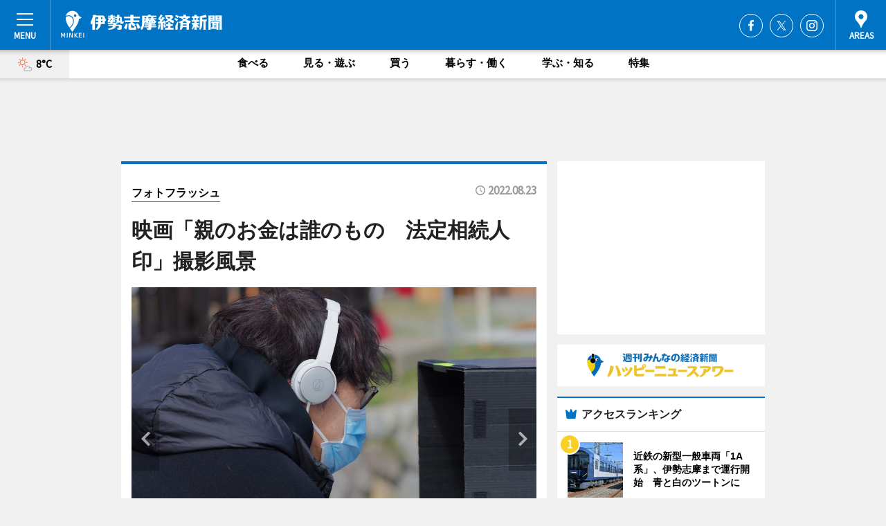

--- FILE ---
content_type: text/html; charset=utf-8
request_url: https://iseshima.keizai.biz/photoflash/13002/
body_size: 66259
content:
<!DOCTYPE HTML>
<html>
<head>
<meta http-equiv="Content-Type" content="text/html; charset=utf-8">
<meta name="viewport" content="width=device-width,initial-scale=1,minimum-scale=1,maximum-scale=1,user-scalable=no">
<title>映画「親のお金は誰のもの　法定相続人印」撮影風景 - 伊勢志摩経済新聞</title>

<meta name="keywords" content="伊勢志摩,伊勢,志摩,鳥羽,カルチャー,ニュース,経済,情報">
<meta name="description" content="3月から6月にかけて伊勢志摩を中心に撮影していた映画のタイトルが8月10日、「親のお金は誰のもの法定相続人印」に正式決定した。">
<meta property="fb:app_id" content="644376535578813">
<meta property="fb:admins" content="100001334499453">
<meta property="og:site_name" content="伊勢志摩経済新聞">
<meta property="og:locale" content="ja_JP">
<meta property="og:type" content="article">
<meta name="twitter:card" content="summary_large_image">
<meta name="twitter:site" content="@minkei">
<meta property="og:title" content="映画「親のお金は誰のもの　法定相続人印」撮影風景">
<meta name="twitter:title" content="映画「親のお金は誰のもの　法定相続人印」撮影風景">
<link rel="canonical" href="https://iseshima.keizai.biz/photoflash/13002/">
<meta property="og:url" content="https://iseshima.keizai.biz/photoflash/13002/">
<meta name="twitter:url" content="https://iseshima.keizai.biz/photoflash/13002/">
<meta property="og:description" content="3月から6月にかけて伊勢志摩を中心に撮影していた映画のタイトルが8月10日、「親のお金は誰のもの法定相続人印」に正式決定した。">
<meta name="twitter:description" content="3月から6月にかけて伊勢志摩を中心に撮影していた映画のタイトルが8月10日、「親のお金は誰のもの法定相続人印」に正式決定した。">
<meta property="og:image" content="https://images.keizai.biz/iseshima_keizai/photonews/1661246744_b.jpg">
<meta name="twitter:image" content="https://images.keizai.biz/iseshima_keizai/photonews/1661246744_b.jpg">
<link href="https://images.keizai.biz/favicon.ico" rel="shortcut icon">
<link href="https://ex.keizai.biz/common.8.3.0/css.1.0.6/common.min.css?1769625236" rel="stylesheet" type="text/css">
<link href="https://ex.keizai.biz/common.8.3.0/css.1.0.6/single.min.css?1769625236" rel="stylesheet" type="text/css">
<link href="https://iseshima.keizai.biz/css/style.css" rel="stylesheet" type="text/css">
<link href="https://ex.keizai.biz/common.8.3.0/css.1.0.6/all.min.css" rel="stylesheet" type="text/css">
<link href="https://fonts.googleapis.com/css?family=Source+Sans+Pro" rel="stylesheet">
<link href="https://cdn.jsdelivr.net/npm/yakuhanjp@3.0.0/dist/css/yakuhanjp.min.css" rel=”preload” as="stylesheet" type="text/css">
<link href="https://ex.keizai.biz/common.8.3.0/css.1.0.6/print.min.css" media="print" rel="stylesheet" type="text/css">
<script>
var microadCompass = microadCompass || {};
microadCompass.queue = microadCompass.queue || [];
</script>
<script charset="UTF-8" src="//j.microad.net/js/compass.js" onload="new microadCompass.AdInitializer().initialize();" async></script>
<script type="text/javascript">
var PWT={};
var pbjs = pbjs || {};
pbjs.que = pbjs.que || [];
var googletag = googletag || {};
googletag.cmd = googletag.cmd || [];
var gptRan = false;
PWT.jsLoaded = function(){
    if(!location.hostname.match(/proxypy.org|printwhatyoulike.com/)){
        loadGPT();
    }
};
var loadGPT = function(){
    if (!gptRan) {
        gptRan = true;
        var gads = document.createElement('script');
        var useSSL = 'https:' == document.location.protocol;
        gads.src = (useSSL ? 'https:' : 'http:') + '//securepubads.g.doubleclick.net/tag/js/gpt.js';
        gads.async = true;
        var node = document.getElementsByTagName('script')[0];
        node.parentNode.insertBefore(gads, node);
        var pbjsEl = document.createElement("script");
        pbjsEl.type = "text/javascript";
        pbjsEl.src = "https://anymind360.com/js/2131/ats.js";
        var pbjsTargetEl = document.getElementsByTagName("head")[0];
        pbjsTargetEl.insertBefore(pbjsEl, pbjsTargetEl.firstChild);
    }
};
setTimeout(loadGPT, 500);
</script>
<script type="text/javascript">
(function() {
var purl = window.location.href;
var url = '//ads.pubmatic.com/AdServer/js/pwt/157255/3019';
var profileVersionId = '';
if(purl.indexOf('pwtv=')>0){
    var regexp = /pwtv=(.*?)(&|$)/g;
    var matches = regexp.exec(purl);
    if(matches.length >= 2 && matches[1].length > 0){
    profileVersionId = '/'+matches[1];
    }
}
var wtads = document.createElement('script');
wtads.async = true;
wtads.type = 'text/javascript';
wtads.src = url+profileVersionId+'/pwt.js';
var node = document.getElementsByTagName('script')[0];
node.parentNode.insertBefore(wtads, node);
})();
</script>
<script>
window.gamProcessed = false;
window.gamFailSafeTimeout = 5e3;
window.reqGam = function () {
    if (!window.gamProcessed) {
        window.gamProcessed = true;
        googletag.cmd.push(function () {
            googletag.pubads().refresh();
        });
    }
};
setTimeout(function () {
    window.reqGam();
}, window.gamFailSafeTimeout);
var googletag = googletag || {};
googletag.cmd = googletag.cmd || [];
googletag.cmd.push(function(){
let issp = false;
let hbSlots = new Array();
let amznSlots = new Array();
const ua = window.navigator.userAgent.toLowerCase();
if (ua.indexOf('iphone') > 0 || ua.indexOf('ipod') > 0 || ua.indexOf('android') > 0 && ua.indexOf('mobile') > 0) {
    issp = true;
}
if (issp === true) {
    amznSlots.push(googletag.defineSlot('/159334285/sp_iseshima_header_1st', [[320, 100], [320, 50]], 'div-gpt-ad-1576055139196-0').addService(googletag.pubads()));
    hbSlots.push(googletag.defineSlot('/159334285/sp_iseshima_list_1st', [[336, 280], [300, 250], [320, 100], [320, 50], [200, 200], 'fluid'], 'div-gpt-ad-1580717788210-0').addService(googletag.pubads()));
    hbSlots.push(googletag.defineSlot('/159334285/sp_iseshima_inarticle', ['fluid', [300, 250], [336, 280], [320, 180], [1, 1]], 'div-gpt-ad-1576055195029-0').addService(googletag.pubads()));
    hbSlots.push(googletag.defineSlot('/159334285/sp_iseshima_footer_1st', ['fluid', [300, 250], [336, 280], [320, 100], [320, 50], [200, 200]], 'div-gpt-ad-1576055033248-0').addService(googletag.pubads()));
    hbSlots.push(googletag.defineSlot('/159334285/sp_iseshima_footer_2nd', [[300, 250], 'fluid', [336, 280], [320, 180], [320, 100], [320, 50], [200, 200]], 'div-gpt-ad-1576037774006-0').addService(googletag.pubads()));
    hbSlots.push(googletag.defineSlot('/159334285/sp_iseshima_footer_3rd', [[300, 250], [336, 280], [320, 100], [320, 50], [200, 200], 'fluid'], 'div-gpt-ad-1576055085577-0').addService(googletag.pubads()));
    hbSlots.push(googletag.defineSlot('/159334285/sp_iseshima_overlay', [320, 50], 'div-gpt-ad-1584427815478-0').addService(googletag.pubads()));
    hbSlots.push(googletag.defineSlot('/159334285/sp_iseshima_infeed_1st', ['fluid', [320, 100], [300, 100]], 'div-gpt-ad-1580370696425-0').addService(googletag.pubads()));
    hbSlots.push(googletag.defineSlot('/159334285/sp_iseshima_infeed_2st', [[300, 100], 'fluid', [320, 100]], 'div-gpt-ad-1580370846543-0').addService(googletag.pubads()));
    hbSlots.push(googletag.defineSlot('/159334285/sp_iseshima_infeed_3rd', [[300, 100], 'fluid', [320, 100]], 'div-gpt-ad-1580370937978-0').addService(googletag.pubads()));
} else {
    amznSlots.push(googletag.defineSlot('/159334285/pc_iseshima_header_1st', [[728, 90], [750, 100], [970, 90]], 'div-gpt-ad-1576054393576-0').addService(googletag.pubads()));
    amznSlots.push(googletag.defineSlot('/159334285/pc_iseshima_right_1st', ['fluid', [300, 250]], 'div-gpt-ad-1576054711791-0').addService(googletag.pubads()));
    hbSlots.push(googletag.defineSlot('/159334285/pc_iseshima_right_2nd', ['fluid', [300, 250], [200, 200]], 'div-gpt-ad-1576054772252-0').addService(googletag.pubads()));
    hbSlots.push(googletag.defineSlot('/159334285/pc_iseshima_inarticle', ['fluid', [300, 250], [336, 280]], 'div-gpt-ad-1576054895453-0').addService(googletag.pubads()));
    hbSlots.push(googletag.defineSlot('/159334285/pc_iseshima_right_3rd', [[300, 250], 'fluid', [300, 600], [160, 600], [200, 200]], 'div-gpt-ad-1576054833870-0').addService(googletag.pubads()));
    amznSlots.push(googletag.defineSlot('/159334285/pc_iseshima_left_1st', ['fluid', [300, 250]], 'div-gpt-ad-1576037145616-0'). addService(googletag.pubads()));
    hbSlots.push(googletag.defineSlot('/159334285/pc_iseshima_infeed_1st', ['fluid'], 'div-gpt-ad-1580370696425-0').addService(googletag.pubads()));
    hbSlots.push(googletag.defineSlot('/159334285/pc_iseshima_infeed_2st', ['fluid'], 'div-gpt-ad-1580370846543-0').addService(googletag.pubads()));
    hbSlots.push(googletag.defineSlot('/159334285/pc_iseshima_infeed_3rd', ['fluid'], 'div-gpt-ad-1580370937978-0').addService(googletag.pubads()));
}

if (!googletag.pubads().isInitialLoadDisabled()) {
    googletag.pubads().disableInitialLoad();
}
googletag.pubads().enableSingleRequest();
googletag.pubads().collapseEmptyDivs();
googletag.enableServices();
googletag.pubads().refresh(amznSlots);
googletag.pubads().addEventListener('slotRequested', function(event) {
var elemId = event.slot.getSlotElementId();
for (var i = 0; i < hbSlots.length; i++) {
    if (hbSlots[i].getSlotElementId() == elemId) {
        window.gamProcessed = true;
    }
}
});
});
</script>
<script async src="//pagead2.googlesyndication.com/pagead/js/adsbygoogle.js"></script>
<script src="https://cdn.gmossp-sp.jp/ads/receiver.js"></script>
<script type="text/javascript">
window._taboola = window._taboola || [];
_taboola.push({article:'auto'});
! function(e, f, u, i) {
if (!document.getElementById(i)) {
e.async = 1;
e.src = u;
e.id = i;
f.parentNode.insertBefore(e, f);
}
}(document.createElement('script'),
document.getElementsByTagName('script')[0],
'//cdn.taboola.com/libtrc/minkeijapan-network/loader.js',
'tb_loader_script');
if (window.performance && typeof window.performance.mark == 'function')
{window.performance.mark('tbl_ic');}
</script>
</head>
<body>

<div id="wrap">
<div id="header">
<div class="inner">
<div id="menuBtn"><span></span></div>
<h1 class="logo"><a href="https://iseshima.keizai.biz/">伊勢志摩経済新聞</a></h1>
<div id="areasBtn"><span></span></div>
<ul class="sns">
<li class="fb"><a href="https://www.facebook.com/iseshimakeizai" target="_blank">Facebook</a></li><li class="tw"><a href="https://twitter.com/iseshimakeizai" target="_blank">Twitter</a></li><li class="itg"><a href="https://www.instagram.com/iseshimakeizai" target="_blank">Instagram</a></li></ul>
</div>
</div>
<div id="gNavi">
<div id="weather"><a href="https://iseshima.keizai.biz/weather/"><img src="https://images.keizai.biz/img/weather/101.svg" alt=""><span>8°C</span></a></div>
<div class="link">
<ul>
<li><a href="https://iseshima.keizai.biz/gourmet/archives/1/">食べる</a></li>
<li><a href="https://iseshima.keizai.biz/play/archives/1/">見る・遊ぶ</a></li>
<li><a href="https://iseshima.keizai.biz/shopping/archives/1/">買う</a></li>
<li><a href="https://iseshima.keizai.biz/life/archives/1/">暮らす・働く</a></li>
<li><a href="https://iseshima.keizai.biz/study/archives/1/">学ぶ・知る</a></li>
<li><a href="https://iseshima.keizai.biz/special/archives/1/">特集</a></li>
</ul>
</div>
</div>
<div id="topBnr">
<script>
const spw = 430;
const hbnr = document.createElement('div');
const cbnr = document.createElement('div');
if (screen.width <= spw) {
    hbnr.classList.add("bnrW320");
    cbnr.setAttribute('id', 'div-gpt-ad-1576055139196-0');
} else {
    hbnr.classList.add("bnrWPC");
    cbnr.setAttribute('id', 'div-gpt-ad-1576054393576-0');
}
hbnr.appendChild(cbnr);
document.currentScript.parentNode.appendChild(hbnr);
if (screen.width <= spw) {
    googletag.cmd.push(function() { googletag.display('div-gpt-ad-1576055139196-0'); });
} else {
    googletag.cmd.push(function() { googletag.display('div-gpt-ad-1576054393576-0'); });
}
</script>
</div>

<div id="container">
<div class="contents" id="topBox">
<div class="box">
<div class="ttl">
<span><a href="https://iseshima.keizai.biz/photoflash/archives/">フォトフラッシュ</a></span>
<time>2022.08.23</time>
<h1>映画「親のお金は誰のもの　法定相続人印」撮影風景</h1>
</div>
<div class="main">
<div id="mainImage">
<img src="https://images.keizai.biz/iseshima_keizai/photonews/1661246744_b.jpg" alt="">
<p id="prevArrow"><a href="https://iseshima.keizai.biz/photoflash/13001/"><i class="fas fa-chevron-left"></i></a></p><p id="nextArrow"><a href="https://iseshima.keizai.biz/photoflash/13003/"><i class="fas fa-chevron-right"></i></a></p></div>
<h2>映画「親のお金は誰のもの　法定相続人印」撮影風景（写真提供＝映画「法定相続人」製作実行委員会、撮影＝岩咲滋雨）　　<strong><a href="https://iseshima.keizai.biz/photoflash/12999/">→次の写真　</a></strong>　<strong><a 
href="https://iseshima.keizai.biz/headline/3784/">関連記事</a></strong>
記事URL：	https://iseshima.keizai.biz/headline/3784/</h2></div>
<div class="gallery">
<ul>
<li class="isPhoto">
<img src="https://images.keizai.biz/iseshima_keizai/photonews/1661246744.jpg" alt="">
</li>
<li>
<a href="https://iseshima.keizai.biz/photoflash/13001/"><img src="https://images.keizai.biz/iseshima_keizai/photonews/1661246698.jpg" alt=""></a>
</li>
<li>
<a href="https://iseshima.keizai.biz/photoflash/13000/"><img src="https://images.keizai.biz/iseshima_keizai/photonews/1661246674.jpg" alt=""></a>
</li>
<li>
<a href="https://iseshima.keizai.biz/photoflash/12999/"><img src="https://images.keizai.biz/iseshima_keizai/photonews/1661246649.jpg" alt=""></a>
</li>
</ul>
</div>
<script>var _puri = "https://iseshima.keizai.biz/photoflash/13002/";</script>
<div class="snsArea">
<ul>
<li class="fb"><a href="https://www.facebook.com/share.php?u=https://iseshima.keizai.biz/photoflash/13002/" class="popup" target="_blank"></a><span id="fb_count"><p id="fb_count_num">0</p></span></li>
<li class="tw"><a href="https://twitter.com/intent/tweet?url=https://iseshima.keizai.biz/photoflash/13002/&text=映画「親のお金は誰のもの　法定相続人印」撮影風景" class="popup" target="_blank"></a></li>
<li class="line"><a href="https://line.me/R/msg/text/?%E6%98%A0%E7%94%BB%E3%80%8C%E8%A6%AA%E3%81%AE%E3%81%8A%E9%87%91%E3%81%AF%E8%AA%B0%E3%81%AE%E3%82%82%E3%81%AE%E3%80%80%E6%B3%95%E5%AE%9A%E7%9B%B8%E7%B6%9A%E4%BA%BA%E5%8D%B0%E3%80%8D%E6%92%AE%E5%BD%B1%E9%A2%A8%E6%99%AF%0d%0ahttps%3A%2F%2Fiseshima.keizai.biz%2Fphotoflash%2F13002%2F" class="popup" target="_blank"></a></li>
<li class="htn"><a href="http://b.hatena.ne.jp/entry/https://iseshima.keizai.biz/photoflash/13002/" target="_blank"></a><span id="htn_count">&nbsp;</span></li>
</ul>
</div>
<div class="txt bnr2_txt">
<p>3月から6月にかけて伊勢志摩を中心に撮影していた映画のタイトルが8月10日、「親のお金は誰のもの法定相続人印」に正式決定した。</p>
<script>
const _bnr = document.createElement('div');
const _cbnr = document.createElement('div');
_bnr.classList.add("bnr2");
if (screen.width <= spw) {
    _cbnr.setAttribute('id', 'div-gpt-ad-1576055195029-0');
} else {
    _cbnr.setAttribute('id', 'div-gpt-ad-1576054895453-0');
}
_bnr.appendChild(_cbnr);
document.currentScript.parentNode.appendChild(_bnr);
if (screen.width <= spw) {
    googletag.cmd.push(function() {
        googletag.display('div-gpt-ad-1576055195029-0');
    });
} else {
    googletag.cmd.push(function() {
        googletag.display('div-gpt-ad-1576054895453-0');
    });
}
</script>
</div>
<ul class="btnList article">
<li class="send"><a href="https://iseshima.keizai.biz/headline/3784/">記事を読む</a></li>
</ul>
<ul class="snsList">
<li>
<a href="https://twitter.com/share" class="twitter-share-button popup" data-url="https://iseshima.keizai.biz/photoflash/13002/" data-text="映画「親のお金は誰のもの　法定相続人印」撮影風景" data-lang="ja"></a><script>!function(d,s,id){var js,fjs=d.getElementsByTagName(s)[0],p='https';if(!d.getElementById(id)){js=d.createElement(s);js.id=id;js.src=p+'://platform.twitter.com/widgets.js';fjs.parentNode.insertBefore(js,fjs);}}(document, 'script', 'twitter-wjs');</script>
</li>
<li>
<div id="fb-root"></div>
<script async defer crossorigin="anonymous" src="https://connect.facebook.net/ja_JP/sdk.js#xfbml=1&version=v9.0&appId=644376535578813&autoLogAppEvents=1" nonce="mlP5kZZA"></script>
<div class="fb-share-button" data-href="https://iseshima.keizai.biz/photoflash/13002/" data-layout="button_count" data-size="small"><a target="_blank" href="https://www.facebook.com/sharer/sharer.php?u=https%3A%2F%2Fiseshima.keizai.biz%2Fphotoflash%2F13002%2F&amp;src=sdkpreparse" class="fb-xfbml-parse-ignore">シェア</a></div>
</li>
<li>
<div class="line-it-button" data-lang="ja" data-type="share-a" data-url="https://iseshima.keizai.biz/photoflash/13002/" style="display: none;"></div>
<script src="https://d.line-scdn.net/r/web/social-plugin/js/thirdparty/loader.min.js" async="async" defer="defer"></script>
</li>
<li>
<a href="http://b.hatena.ne.jp/entry/" class="hatena-bookmark-button" data-hatena-bookmark-layout="basic-label-counter" data-hatena-bookmark-lang="ja" data-hatena-bookmark-height="20" title="はてなブックマークに追加"><img src="https://b.st-hatena.com/images/entry-button/button-only@2x.png" alt="はてなブックマークに追加" width="20" height="20" style="border: none;" /></a><script type="text/javascript" src="https://b.st-hatena.com/js/bookmark_button.js" charset="utf-8" async="async"></script>
</li>
</ul>
</div>
<div class="box">
<div class="pager">
<ul>
<li class="prev"><a href="https://iseshima.keizai.biz/photoflash/13001/"><span>前の写真</span></a></li><li class="next"><a href="https://iseshima.keizai.biz/photoflash/13003/"><span>次の写真</span></a></li></ul>
</div>
</div>
</div>
<div class="box" style="text-align: center;">
<div id="middleBnr" class="box bnr">
<script>
if (screen.width <= spw) {
    const _cMiddleBnr = document.createElement('div');
    _cMiddleBnr.setAttribute('id', 'div-gpt-ad-1580717788210-0');
    document.currentScript.parentNode.appendChild(_cMiddleBnr);
    googletag.cmd.push(function() { googletag.display('div-gpt-ad-1580717788210-0'); });
}
</script>

</div>
</div>
<div id="info">
<div id="category">

<div class="box latestnews">
<div class="ttl"><h2>最新ニュース</h2></div>
<div class="thumbA">
<a href="https://iseshima.keizai.biz/headline/4359/">
<div class="img">
<img src="https://images.keizai.biz/iseshima_keizai/headline/1769607649_photo.jpg" alt="">
</div>
<span>食べる</span>
<h3>志摩市「ネムリゾート」　4月に宿泊施設、ピックルボールコート新設</h3>
<p>「鳥羽国際ホテル」（鳥羽市鳥羽）や「NEMU RESORT（ネムリゾート）」（志摩市浜島町）を運営する伊勢志摩リゾートマネジメント（同）が1月28日、ネムリゾート内に宿泊棟やピックルボールコートなどを新設しリニューアルオープンすると発表した。</p>
</a>
</div>
<ul class="thumbC">
<li>
<a href="https://iseshima.keizai.biz/headline/4358/">
<div class="img">
<img src="https://images.keizai.biz/iseshima_keizai/thumbnail/1769464525_mini.jpg" alt="">
</div>
<div class="block">
<span>見る・遊ぶ</span><h3>近鉄の新型一般車両「1A系」、伊勢志摩まで運行開始　青と白のツートンに</h3>
</div>
</a>
</li>
<li>
<a href="https://iseshima.keizai.biz/headline/4357/">
<div class="img">
<img src="https://images.keizai.biz/iseshima_keizai/thumbnail/1768836440_mini.jpg" alt="">
</div>
<div class="block">
<span>食べる</span><h3>伊勢のマスヤ「おにぎりせんべい」に季節限定商品　南高梅の梅肉チップ入り</h3>
</div>
</a>
</li>
<li>
<a href="https://iseshima.keizai.biz/headline/4356/">
<div class="img">
<img src="https://images.keizai.biz/iseshima_keizai/thumbnail/1768788427_mini.jpg" alt="">
</div>
<div class="block">
<span>食べる</span><h3>志摩のイタリアンレストラン「ラ・ピチカ」　鵜方「志摩テラス」に移転</h3>
</div>
</a>
</li>
<li>
<a href="https://iseshima.keizai.biz/headline/4355/">
<div class="img">
<img src="https://images.keizai.biz/iseshima_keizai/thumbnail/1768625674_mini.jpg" alt="">
</div>
<div class="block">
<span>見る・遊ぶ</span><h3>伊勢でワクチン問題に迫る映画「ヒポクラテスの盲点」　大西隼監督あいさつ</h3>
</div>
</a>
</li>
<li>
<a href="https://iseshima.keizai.biz/headline/4354/">
<div class="img">
<img src="https://images.keizai.biz/iseshima_keizai/thumbnail/1768214380_mini.jpg" alt="">
</div>
<div class="block">
<span>見る・遊ぶ</span><h3>伊勢神宮で神々が集う新年会「一月十一日御饌」　「東遊」を舞う</h3>
</div>
</a>
</li>
<li id="_ads">
<div id='div-gpt-ad-1580370696425-0'>
<script>
googletag.cmd.push(function() { googletag.display('div-gpt-ad-1580370696425-0'); });
</script>
</div>
</li>

</ul>
<div class="more"><a href="https://iseshima.keizai.biz/headline/archives/1/"><span>もっと見る</span></a></div>
</div>
<div class="box">
<div id="taboola-below-article-thumbnails"></div>
<script type="text/javascript">
window._taboola = window._taboola || [];
_taboola.push({
mode: 'thumbnails-a',
container: 'taboola-below-article-thumbnails',
placement: 'Below Article Thumbnails',
target_type: 'mix'
});
</script>
</div>
<div class="box gourmet">
<div class="ttl"><h2>食べる</h2></div>
<div class="thumbA">
<a href="https://iseshima.keizai.biz/headline/4359/">
<div class="img"><img class="lazy" src="https://images.keizai.biz/img/extras/noimage.png" data-src="https://images.keizai.biz/iseshima_keizai/headline/1769607649_photo.jpg" alt=""></div>
<span>食べる</span>
<h3>志摩市「ネムリゾート」　4月に宿泊施設、ピックルボールコート新設</h3>
<p>「鳥羽国際ホテル」（鳥羽市鳥羽）や「NEMU RESORT（ネムリゾート）」（志摩市浜島町）を運営する伊勢志摩リゾートマネジメント（同）が1月28日、ネムリゾート内に宿泊棟やピックルボールコートなどを新設しリニューアルオープンすると発表した。</p>
</a>
</div>
<ul class="thumbC">
<li>
<a href="https://iseshima.keizai.biz/headline/4357/">
<div class="img"><img class="lazy" src="https://images.keizai.biz/img/extras/noimage.png" data-src="https://images.keizai.biz/iseshima_keizai/headline/1768836440.jpg" alt=""></div>
<div class="block">
<span>食べる</span>
<h3>伊勢のマスヤ「おにぎりせんべい」に季節限定商品　南高梅の梅肉チップ入り</h3>
</div>
</a>
</li>
<li>
<a href="https://iseshima.keizai.biz/headline/4356/">
<div class="img"><img class="lazy" src="https://images.keizai.biz/img/extras/noimage.png" data-src="https://images.keizai.biz/iseshima_keizai/headline/1768788427.jpg" alt=""></div>
<div class="block">
<span>食べる</span>
<h3>志摩のイタリアンレストラン「ラ・ピチカ」　鵜方「志摩テラス」に移転</h3>
</div>
</a>
</li>
<li>
<a href="https://iseshima.keizai.biz/headline/4348/">
<div class="img"><img class="lazy" src="https://images.keizai.biz/img/extras/noimage.png" data-src="https://images.keizai.biz/iseshima_keizai/headline/1767181032.jpg" alt=""></div>
<div class="block">
<span>食べる</span>
<h3>伊勢「モグラカフェ」で初の音楽ライブ「ウタモノガタリ」　独自の世界観で</h3>
</div>
</a>
</li>
<li id="_ads15">
<div id='div-gpt-ad-1580370846543-0'>
<script>
googletag.cmd.push(function() { googletag.display('div-gpt-ad-1580370846543-0'); });
</script>
</div>
</li>

</ul>
<div class="more"><a href="https://iseshima.keizai.biz/gourmet/archives/1/"><span>もっと見る</span></a></div>
</div>
<script>
if (screen.width <= spw) {
    const _bnr = document.createElement('div');
    const _cbnr = document.createElement('div');
    _bnr.classList.add('box', 'oauth', 'sp');
    _cbnr.setAttribute('id', 'div-gpt-ad-1580370696425-0');
    _bnr.appendChild(_cbnr);
    document.currentScript.parentNode.appendChild(_bnr);
    googletag.cmd.push(function() { googletag.display('div-gpt-ad-1580370696425-0'); });
}
</script>
<div class="box play">
<div class="ttl"><h2>見る・遊ぶ</h2></div>
<div class="thumbA">
<a href="https://iseshima.keizai.biz/headline/4359/">
<div class="img"><img class="lazy" src="https://images.keizai.biz/img/extras/noimage.png" data-src="https://images.keizai.biz/iseshima_keizai/headline/1769607649_photo.jpg" alt=""></div>
<span>見る・遊ぶ</span>
<h3>志摩市「ネムリゾート」　4月に宿泊施設、ピックルボールコート新設</h3>
<p>「鳥羽国際ホテル」（鳥羽市鳥羽）や「NEMU RESORT（ネムリゾート）」（志摩市浜島町）を運営する伊勢志摩リゾートマネジメント（同）が1月28日、ネムリゾート内に宿泊棟やピックルボールコートなどを新設しリニューアルオープンすると発表した。</p>
</a>
</div>
<ul class="thumbC">
<li>
<a href="https://iseshima.keizai.biz/headline/4358/">
<div class="img"><img class="lazy" src="https://images.keizai.biz/img/extras/noimage.png" data-src="https://images.keizai.biz/iseshima_keizai/headline/1769464525.jpg" alt=""></div>
<div class="block">
<span>見る・遊ぶ</span>
<h3>近鉄の新型一般車両「1A系」、伊勢志摩まで運行開始　青と白のツートンに</h3>
</div>
</a>
</li>
<li>
<a href="https://iseshima.keizai.biz/headline/4355/">
<div class="img"><img class="lazy" src="https://images.keizai.biz/img/extras/noimage.png" data-src="https://images.keizai.biz/iseshima_keizai/headline/1768625674.jpg" alt=""></div>
<div class="block">
<span>見る・遊ぶ</span>
<h3>伊勢でワクチン問題に迫る映画「ヒポクラテスの盲点」　大西隼監督あいさつ</h3>
</div>
</a>
</li>
<li>
<a href="https://iseshima.keizai.biz/headline/4354/">
<div class="img"><img class="lazy" src="https://images.keizai.biz/img/extras/noimage.png" data-src="https://images.keizai.biz/iseshima_keizai/headline/1768214380.jpg" alt=""></div>
<div class="block">
<span>見る・遊ぶ</span>
<h3>伊勢神宮で神々が集う新年会「一月十一日御饌」　「東遊」を舞う</h3>
</div>
</a>
</li>
<li id="_ads25">
<div id='div-gpt-ad-1580370937978-0'>
<script>
googletag.cmd.push(function() { googletag.display('div-gpt-ad-1580370937978-0'); });
</script>
</div>
</li>

</ul>
<div class="more"><a href="https://iseshima.keizai.biz/play/archives/1/"><span>もっと見る</span></a></div>
</div>
<script>
if (screen.width <= spw) {
    const _bnr = document.createElement('div');
    const _cbnr = document.createElement('div');
    _bnr.classList.add('rb', 'sp');
    _cbnr.setAttribute('id', 'div-gpt-ad-1576037774006-0');
    _bnr.appendChild(_cbnr);
    document.currentScript.parentNode.appendChild(_bnr);
    googletag.cmd.push(function() { googletag.display('div-gpt-ad-1576037774006-0'); });
}
</script>
<div class="box study">
<div class="ttl"><h2>学ぶ・知る</h2></div>
<div class="thumbA">
<a href="https://iseshima.keizai.biz/headline/4358/">
<div class="img"><img class="lazy" src="https://images.keizai.biz/img/extras/noimage.png" data-src="https://images.keizai.biz/iseshima_keizai/headline/1769464525_photo.jpg" alt=""></div>
<span>学ぶ・知る</span>
<h3>近鉄の新型一般車両「1A系」、伊勢志摩まで運行開始　青と白のツートンに</h3>
<p>近鉄の新型一般車両「1A系」が1月16日、伊勢志摩まで走る名古屋線、大阪線、山田線、鳥羽線に導入され運行を始めた。</p>
</a>
</div>
<ul class="thumbC">
<li>
<a href="https://iseshima.keizai.biz/headline/4355/">
<div class="img"><img class="lazy" src="https://images.keizai.biz/img/extras/noimage.png" data-src="https://images.keizai.biz/iseshima_keizai/headline/1768625674.jpg" alt=""></div>
<div class="block">
<span>学ぶ・知る</span>
<h3>伊勢でワクチン問題に迫る映画「ヒポクラテスの盲点」　大西隼監督あいさつ</h3>
</div>
</a>
</li>
<li>
<a href="https://iseshima.keizai.biz/headline/4354/">
<div class="img"><img class="lazy" src="https://images.keizai.biz/img/extras/noimage.png" data-src="https://images.keizai.biz/iseshima_keizai/headline/1768214380.jpg" alt=""></div>
<div class="block">
<span>学ぶ・知る</span>
<h3>伊勢神宮で神々が集う新年会「一月十一日御饌」　「東遊」を舞う</h3>
</div>
</a>
</li>
<li>
<a href="https://iseshima.keizai.biz/headline/4353/">
<div class="img"><img class="lazy" src="https://images.keizai.biz/img/extras/noimage.png" data-src="https://images.keizai.biz/iseshima_keizai/headline/1768010529.jpg" alt=""></div>
<div class="block">
<span>学ぶ・知る</span>
<h3>伊勢神宮の「御用始め」は「大麻・お神札」の第1号に印を押すことから</h3>
</div>
</a>
</li>
<li>
<a href="https://iseshima.keizai.biz/headline/4352/">
<div class="img"><img class="lazy" src="https://images.keizai.biz/img/extras/noimage.png" data-src="https://images.keizai.biz/iseshima_keizai/headline/1767672577.jpg" alt=""></div>
<div class="block">
<span>学ぶ・知る</span>
<h3>高市早苗首相、新年恒例の伊勢神宮参拝　子どもたちと一緒にハート作る</h3>
</div>
</a>
</li>

</ul>
<div class="more"><a href="https://iseshima.keizai.biz/study/archives/1/"><span>もっと見る</span></a></div>
</div>
<script>
if (screen.width <= spw) {
    const _bnr = document.createElement('div');
    const _cbnr = document.createElement('div');
    _bnr.classList.add('rb', 'sp', 'thd');
    _cbnr.setAttribute('id', 'div-gpt-ad-1576055085577-0');
    _bnr.appendChild(_cbnr);
    document.currentScript.parentNode.appendChild(_bnr);
    googletag.cmd.push(function() { googletag.display('div-gpt-ad-1576055085577-0'); });
}
</script>
<div class="box shopping hdSP">
<div class="ttl"><h2>買う</h2></div>
<div class="thumbA">
<a href="https://iseshima.keizai.biz/headline/4357/">
<div class="img"><img class="lazy" src="https://images.keizai.biz/img/extras/noimage.png" data-src="https://images.keizai.biz/iseshima_keizai/headline/1768836440_photo.jpg" alt=""></div>
<span>買う</span>
<h3>伊勢のマスヤ「おにぎりせんべい」に季節限定商品　南高梅の梅肉チップ入り</h3>
<p>伊勢市内に製造工場を持つ菓子メーカー「マスヤ」（伊勢市小俣町）が1月19日、和歌山県産南高梅の梅肉チップを振りかけた季節限定の「おにぎりせんべい 梅しそ」を発売した。</p>
</a>
</div>
<ul class="thumbC">
<li>
<a href="https://iseshima.keizai.biz/headline/4350/">
<div class="img"><img class="lazy" src="https://images.keizai.biz/img/extras/noimage.png" data-src="https://images.keizai.biz/iseshima_keizai/headline/1767345519.jpg" alt=""></div>
<div class="block">
<span>買う</span>
<h3>志摩の陶芸家・高橋武男さん作陶展、おかげ横丁で　マツカサウオのカップも</h3>
</div>
</a>
</li>
<li>
<a href="https://iseshima.keizai.biz/headline/4347/">
<div class="img"><img class="lazy" src="https://images.keizai.biz/img/extras/noimage.png" data-src="https://images.keizai.biz/iseshima_keizai/headline/1767141942.jpg" alt=""></div>
<div class="block">
<span>買う</span>
<h3>伊勢・おかげ横丁内に「なかむら珈琲」　オリジナル「おかげブレンド」も</h3>
</div>
</a>
</li>
<li>
<a href="https://iseshima.keizai.biz/headline/4335/">
<div class="img"><img class="lazy" src="https://images.keizai.biz/img/extras/noimage.png" data-src="https://images.keizai.biz/iseshima_keizai/headline/1765277501.jpg" alt=""></div>
<div class="block">
<span>買う</span>
<h3>「伊勢講暦」2026年版販売　遷宮・山口祭から御船代祭までの写真で飾る</h3>
</div>
</a>
</li>
<li>
<a href="https://iseshima.keizai.biz/headline/4334/">
<div class="img"><img class="lazy" src="https://images.keizai.biz/img/extras/noimage.png" data-src="https://images.keizai.biz/iseshima_keizai/headline/1765201983.jpg" alt=""></div>
<div class="block">
<span>買う</span>
<h3>伊勢・猿田彦神社の巫女が破魔矢作り　来年の干支「午」の絵馬や鈴取り付け</h3>
</div>
</a>
</li>

</ul>
<div class="more"><a href="https://iseshima.keizai.biz/shopping/archives/1/"><span>もっと見る</span></a></div>
</div>
<div class="box life hdSP">
<div class="ttl"><h2>暮らす・働く</h2></div>
<div class="thumbA">
<a href="https://iseshima.keizai.biz/headline/4356/">
<div class="img"><img class="lazy" src="https://images.keizai.biz/img/extras/noimage.png" data-src="https://images.keizai.biz/iseshima_keizai/headline/1768788427_photo.jpg" alt=""></div>
<span>暮らす・働く</span>
<h3>志摩のイタリアンレストラン「ラ・ピチカ」　鵜方「志摩テラス」に移転</h3>
<p>志摩のイタリアンレストラン「LA PIZZICA（ラ・ピチカ）」（志摩市阿児町、TEL 0599-52-0215）が1月19日、鵜方地区にある商業施設「志摩テラス」（志摩市阿児町）内（旧トスカーナ跡）に移転オープンした。</p>
</a>
</div>
<ul class="thumbC">
<li>
<a href="https://iseshima.keizai.biz/headline/4355/">
<div class="img"><img class="lazy" src="https://images.keizai.biz/img/extras/noimage.png" data-src="https://images.keizai.biz/iseshima_keizai/headline/1768625674.jpg" alt=""></div>
<div class="block">
<span>暮らす・働く</span>
<h3>伊勢でワクチン問題に迫る映画「ヒポクラテスの盲点」　大西隼監督あいさつ</h3>
</div>
</a>
</li>
<li>
<a href="https://iseshima.keizai.biz/headline/4353/">
<div class="img"><img class="lazy" src="https://images.keizai.biz/img/extras/noimage.png" data-src="https://images.keizai.biz/iseshima_keizai/headline/1768010529.jpg" alt=""></div>
<div class="block">
<span>暮らす・働く</span>
<h3>伊勢神宮の「御用始め」は「大麻・お神札」の第1号に印を押すことから</h3>
</div>
</a>
</li>
<li>
<a href="https://iseshima.keizai.biz/headline/4352/">
<div class="img"><img class="lazy" src="https://images.keizai.biz/img/extras/noimage.png" data-src="https://images.keizai.biz/iseshima_keizai/headline/1767672577.jpg" alt=""></div>
<div class="block">
<span>暮らす・働く</span>
<h3>高市早苗首相、新年恒例の伊勢神宮参拝　子どもたちと一緒にハート作る</h3>
</div>
</a>
</li>
<li>
<a href="https://iseshima.keizai.biz/headline/4349/">
<div class="img"><img class="lazy" src="https://images.keizai.biz/img/extras/noimage.png" data-src="https://images.keizai.biz/iseshima_keizai/headline/1767226272.jpg" alt=""></div>
<div class="block">
<span>暮らす・働く</span>
<h3>伊勢神宮2025年の内宮と外宮の参拝者数770万人超　前年比18万人増加</h3>
</div>
</a>
</li>
</ul>
<div class="more"><a href="https://iseshima.keizai.biz/life/archives/1/"><span>もっと見る</span></a></div>
</div>
</div>
<div id="sideCategory">
<div class="side">
<div class="box news">
<div class="ttl"><h3>みん経トピックス</h3></div>
<ul>
<li><a href="http://saga.keizai.biz/headline/2240/"><h4>吉野ヶ里でスポーツマルシェ　新体操公演の場創出にと企画、飲食雑貨出店も</h4><small>佐賀経済新聞</small></a></li>
<li><a href="http://sendai.keizai.biz/headline/4345/"><h4>仙台三越でチョコレートの祭典「サロン・デュ・ショコラ」　初出店は19ブランド</h4><small>仙台経済新聞</small></a></li>
<li><a href="http://chikuho.keizai.biz/headline/187/"><h4>直方谷尾美術館で「のおがた子どもアート大賞展」　大賞に関心晴さん</h4><small>筑豊経済新聞</small></a></li>
<li><a href="http://hirosaki.keizai.biz/headline/2673/"><h4>弘前の総菜店「パセリグリーン」に出店スペース　対面販売者募集</h4><small>弘前経済新聞</small></a></li>
<li><a href="http://wakayama.keizai.biz/headline/2982/"><h4>和歌山に一枚板テーブルの専門店「垣本工房」　木材20種を並べる</h4><small>和歌山経済新聞</small></a></li>
</ul>
</div>
<div class="box news release_list">
<div class="ttl"><h3>プレスリリース</h3></div>
<ul>
<li>
<a href="https://iseshima.keizai.biz/release/526321/">
<h3>京都府亀岡市の産学公連携拠点「OICK」を活用し、高校生が挑んだ鈴鹿サーキットでのEVレース出走記録</h3>
</a>
</li>
<li>
<a href="https://iseshima.keizai.biz/release/526325/">
<h3>伊藤超短波、三重県名張市に「超短波治療器」の無料体感スペースを期間限定オープン</h3>
</a>
</li>
<li>
<a href="https://iseshima.keizai.biz/release/526333/">
<h3>【NEMU RESORT】伊勢志摩の恵みあふれる里・海・森を育てるリゾート　～新たにピックルボールコートが誕生！～2026年4月18日リニューアルオープン</h3>
</a>
</li>
</ul>
<div class="more"><a href="https://iseshima.keizai.biz/release/archives/1/"><span>もっと見る</span></a></div>
</div>

<script>
if (screen.width > spw) {
    const _middleBnr = document.createElement('div');
    const _cMiddleBnr = document.createElement('div');
    _middleBnr.classList.add('box', 'rec');
    _cMiddleBnr.setAttribute('id', 'div-gpt-ad-1576037145616-0');
    _middleBnr.appendChild(_cMiddleBnr);
    document.currentScript.parentNode.appendChild(_middleBnr);
    googletag.cmd.push(function() { googletag.display('div-gpt-ad-1576037145616-0'); });
}
</script>
<script async src="https://yads.c.yimg.jp/js/yads-async.js"></script>
<div class="box yads">
<div id="yad"></div>
<script>
window.YJ_YADS = window.YJ_YADS || { tasks: [] };
if (screen.width <= 750) {
    _yads_ad_ds = '46046_265960';
} else {
    _yads_ad_ds = '12295_268899';
}
window.YJ_YADS.tasks.push({
    yads_ad_ds : _yads_ad_ds,
    yads_parent_element : 'yad'
});
</script>
</div>
</div>
</div>
</div>
<div id="side">
<div class="side top">

<script>
const _recBnr = document.createElement('div');
if (screen.width > spw) {
    const _recCbnr = document.createElement('div');
    _recBnr.setAttribute('id', 'recBanner');
    _recBnr.classList.add('box');
    _recBnr.style.marginTop = '0';
    _recBnr.style.height = '250px';
    _recCbnr.style.height = '250px';
    _recCbnr.setAttribute('id', 'div-gpt-ad-1576054711791-0');
    _recBnr.appendChild(_recCbnr);
    document.currentScript.parentNode.appendChild(_recBnr);
    googletag.cmd.push(function() { googletag.display('div-gpt-ad-1576054711791-0'); });
} else {
    _recBnr.style.marginTop = '-15px';
    document.currentScript.parentNode.appendChild(_recBnr);
}
</script>





<div class="box partner">
<a href="https://minkei.net/radio/" target="_blank"><img src="https://images.keizai.biz/img/banners/happynewshour.png" width="300" height="55" alt="週刊みんなの経済新聞 ハッピーニュースアワー">
</a>
</div>

<div class="box thumb rank">
<div class="ttl"><h3>アクセスランキング</h3></div>
<ul>
<li class="play">
<a href="https://iseshima.keizai.biz/headline/4358/">
<div class="img"><img src="https://images.keizai.biz/iseshima_keizai/headline/1769464525.jpg" alt=""></div>
<div class="sdbox">
<h4>近鉄の新型一般車両「1A系」、伊勢志摩まで運行開始　青と白のツートンに</h4>
</div>
</a>
</li>
<li class="gourmet">
<a href="https://iseshima.keizai.biz/headline/4359/">
<div class="img"><img src="https://images.keizai.biz/iseshima_keizai/headline/1769607649.jpg" alt=""></div>
<div class="sdbox">
<h4>志摩市「ネムリゾート」　4月に宿泊施設、ピックルボールコート新設</h4>
</div>
</a>
</li>
<li>
<a href="https://iseshima.keizai.biz/headline/1/">
<div class="img"><img src="https://images.keizai.biz/iseshima_keizai/headline/1154395368.gif" alt=""></div>
<div class="sdbox">
<h4>鳥羽～志摩間の有料道路「パールロード」が全線完全無料化</h4>
</div>
</a>
</li>
<li>
<a href="https://iseshima.keizai.biz/headline/1284/">
<div class="img"><img src="https://images.keizai.biz/iseshima_keizai/headline/1324976444.jpg" alt=""></div>
<div class="sdbox">
<h4>「二見夫婦岩と月と富士山」の撮影に成功－志摩市在住のカメラマン</h4>
</div>
</a>
</li>
<li>
<a href="https://iseshima.keizai.biz/headline/743/">
<div class="img"><img src="https://images.keizai.biz/iseshima_keizai/headline/1252904155.jpg" alt=""></div>
<div class="sdbox">
<h4>イケメン海女、三重県観光大使「磯野貴理」さんとテレビ番組で共演</h4>
</div>
</a>
</li>
</ul>
<div class="more"><a href="https://iseshima.keizai.biz/access/"><span>もっと見る</span></a></div>
</div>
<script>
if (screen.width <= spw) {
    const _bnr = document.createElement('div');
    const _cbnr = document.createElement('div');
    _bnr.classList.add('box', 'oauth', 'sp');
    _cbnr.setAttribute('id', 'div-gpt-ad-1576055033248-0');
    _bnr.appendChild(_cbnr);
    document.currentScript.parentNode.appendChild(_bnr);
    googletag.cmd.push(function() { googletag.display('div-gpt-ad-1576055033248-0'); });
}
</script>
<div class="box thumb photo">
<div class="ttl"><h3>フォトフラッシュ</h3></div>
<div class="thumbPhoto">
<a href="https://iseshima.keizai.biz/photoflash/17409/">
<div class="img"><img src="https://images.keizai.biz/iseshima_keizai/photonews/1769608695_b.jpg" alt=""></div>
<div class="txt"><p>志摩市「ネムリゾート」　4月18日に宿泊施設、ピックルボールコートを新設</p></div>
</a>
</div>
<ul>
<li>
<a href="https://iseshima.keizai.biz/photoflash/17408/">
<div class="img"><img src="https://images.keizai.biz/iseshima_keizai/photonews/1769608639.jpg" alt=""></div>
<div class="sdbox">
<h4>志摩市「ネムリゾート」　4月18日に宿泊施設、ピックルボールコートを新設</h4>
</div>
</a>
</li>
<li>
<a href="https://iseshima.keizai.biz/photoflash/17407/">
<div class="img"><img src="https://images.keizai.biz/iseshima_keizai/photonews/1769608584.png" alt=""></div>
<div class="sdbox">
<h4>志摩市「ネムリゾート」　4月18日に宿泊施設、ピックルボールコートを新設</h4>
</div>
</a>
</li>
<li>
<a href="https://iseshima.keizai.biz/photoflash/17406/">
<div class="img"><img src="https://images.keizai.biz/iseshima_keizai/photonews/1769608540.jpg" alt=""></div>
<div class="sdbox">
<h4>志摩市「ネムリゾート」　4月18日に宿泊施設、ピックルボールコートを新設</h4>
</div>
</a>
</li>
<li>
<a href="https://iseshima.keizai.biz/photoflash/17405/">
<div class="img"><img src="https://images.keizai.biz/iseshima_keizai/photonews/1769608497.jpg" alt=""></div>
<div class="sdbox">
<h4>志摩市「ネムリゾート」　4月18日に宿泊施設、ピックルボールコートを新設</h4>
</div>
</a>
</li>
</ul>
<div class="more"><a href="https://iseshima.keizai.biz/photoflash/archives/1/"><span>もっと見る</span></a></div>
</div>
<div class="box thumb vote">
<div class="ttl"><h3>伊勢志摩経済新聞VOTE</h3></div>
<div id="pollformbase">
<h4>現在お住まいはどちらですか？</h4>
<form id="pollform" name="pollform" action="https://iseshima.keizai.biz/vote.php?vid=2" method="post">
<ul>
<li>
<input type="radio" name="poll" id="poll1" class="poll" value="4" />
<label for="poll1">伊勢市</label>
</li>
<li>
<input type="radio" name="poll" id="poll2" class="poll" value="5" />
<label for="poll2">鳥羽市</label>
</li>
<li>
<input type="radio" name="poll" id="poll3" class="poll" value="6" />
<label for="poll3">志摩市</label>
</li>
<li>
<input type="radio" name="poll" id="poll4" class="poll" value="7" />
<label for="poll4">多気郡</label>
</li>
<li>
<input type="radio" name="poll" id="poll5" class="poll" value="8" />
<label for="poll5">度会郡</label>
</li>
<li>
<input type="radio" name="poll" id="poll6" class="poll" value="9" />
<label for="poll6">三重県北勢地区</label>
</li>
<li>
<input type="radio" name="poll" id="poll7" class="poll" value="10" />
<label for="poll7">三重県中南勢地区</label>
</li>
<li>
<input type="radio" name="poll" id="poll8" class="poll" value="11" />
<label for="poll8">三重県伊賀地区</label>
</li>
<li>
<input type="radio" name="poll" id="poll9" class="poll" value="12" />
<label for="poll9">三重県東紀州地区</label>
</li>
<li>
<input type="radio" name="poll" id="poll10" class="poll" value="13" />
<label for="poll10">三重県外</label>
</li>
</ul>
<input type="hidden" name="vid" value="2" />
<ul class="btnList">
<li class="send"><button type="submit" name="mode" value="send">投票する</button></li>
<li class="res"><button type="submit" name="mode" value="res">結果を見る</button></li>
</ul>
</form>
</div>
</div>
<script>
if (screen.width > spw) {
    const _bnr = document.createElement('div');
    const _cbnr = document.createElement('div');
    _bnr.classList.add('box', 'oauth');
    _cbnr.setAttribute('id', 'div-gpt-ad-1576054772252-0');
    _bnr.appendChild(_cbnr);
    document.currentScript.parentNode.appendChild(_bnr);
    googletag.cmd.push(function() { googletag.display('div-gpt-ad-1576054772252-0'); });
}
</script>
<div class="box thumb world">
<div class="ttl"><h3>ワールドフォトニュース</h3></div>
<div class="thumbPhoto">
<a href="https://iseshima.keizai.biz/gpnews/1674724/">
<div class="img"><img src="https://images.keizai.biz/img/gp/m0089217533.jpg" alt=""></div>
<div class="txt"><p>小田が８強　全豪テニス車いす</p></div>
</a>
</div>
<ul>
<li>
<a href="https://iseshima.keizai.biz/gpnews/1674721/">
<div class="img"><img src="https://images.keizai.biz/img/gp/s0089216304.jpg" alt=""></div>
<div class="sdbox">
<h4>共同研究汚職で東大学長が謝罪</h4>
</div>
</a>
</li>
<li>
<a href="https://iseshima.keizai.biz/gpnews/1674720/">
<div class="img"><img src="https://images.keizai.biz/img/gp/s0089215778.jpg" alt=""></div>
<div class="sdbox">
<h4>不適切会計疑惑で改善計画</h4>
</div>
</a>
</li>
<li>
<a href="https://iseshima.keizai.biz/gpnews/1674697/">
<div class="img"><img src="https://images.keizai.biz/img/gp/s0089213656.jpg" alt=""></div>
<div class="sdbox">
<h4>山下和仁さん死去、６４歳</h4>
</div>
</a>
</li>
<li>
<a href="https://iseshima.keizai.biz/gpnews/1674696/">
<div class="img"><img src="https://images.keizai.biz/img/gp/s0089213934.jpg" alt=""></div>
<div class="sdbox">
<h4>税務署広報大使にふなっしー</h4>
</div>
</a>
</li>
</ul>
<div class="more"><a href="https://iseshima.keizai.biz/gpnews/archives/1/"><span>もっと見る</span></a></div>
</div>
</div>
<script>
if (screen.width > spw) {
    const _bnr = document.createElement('div');
    const _cbnr = document.createElement('div');
    _bnr.classList.add('rb');
    _cbnr.setAttribute('id', 'div-gpt-ad-1576054833870-0');
    _bnr.appendChild(_cbnr);
    document.currentScript.parentNode.appendChild(_bnr);
    googletag.cmd.push(function() { googletag.display('div-gpt-ad-1576054833870-0'); });
}
</script>
</div>
</div>
</div>
<div id="areas">
<div class="bg"></div>
<div class="inner">
<div class="hLogo"><a href="https://minkei.net/">みんなの経済新聞ネットワーク</a></div>
<div class="over">
<div class="box">
<div class="ttl">エリア一覧</div>
<div class="btn">北海道・東北</div>
<ul class="list">
<li><a href="https://kitami.keizai.biz/">北見</a></li>
<li><a href="https://asahikawa.keizai.biz/">旭川</a></li>
<li><a href="https://otaru.keizai.biz/">小樽</a></li>
<li><a href="https://sapporo.keizai.biz/">札幌</a></li>
<li><a href="https://hakodate.keizai.biz/">函館</a></li>
<li><a href="https://aomori.keizai.biz/">青森</a></li>
<li><a href="https://hirosaki.keizai.biz/">弘前</a></li>
<li><a href="https://hachinohe.keizai.biz/">八戸</a></li>
<li><a href="https://morioka.keizai.biz/">盛岡</a></li>
<li><a href="https://sendai.keizai.biz/">仙台</a></li>
<li><a href="https://akita.keizai.biz/">秋田</a></li>
<li><a href="https://yokote.keizai.biz/">横手</a></li>
<li><a href="https://daisen.keizai.biz/">大仙</a></li>
<li><a href="https://fukushima.keizai.biz/">福島</a></li>
</ul>
<div class="btn">関東</div>
<ul class="list">
<li><a href="https://mito.keizai.biz/">水戸</a></li>
<li><a href="https://tsukuba.keizai.biz/">つくば</a></li>
<li><a href="https://ashikaga.keizai.biz/">足利</a></li>
<li><a href="https://utsunomiya.keizai.biz/">宇都宮</a></li>
<li><a href="https://takasaki.keizai.biz/">高崎前橋</a></li>
<li><a href="https://chichibu.keizai.biz/">秩父</a></li>
<li><a href="https://honjo.keizai.biz/">本庄</a></li>
<li><a href="https://kumagaya.keizai.biz/">熊谷</a></li>
<li><a href="https://kawagoe.keizai.biz/">川越</a></li>
<li><a href="https://sayama.keizai.biz/">狭山</a></li>
<li><a href="https://omiya.keizai.biz/">大宮</a></li>
<li><a href="https://urawa.keizai.biz/">浦和</a></li>
<li><a href="https://kawaguchi.keizai.biz/">川口</a></li>
<li><a href="https://kasukabe.keizai.biz/">春日部</a></li>
<li><a href="https://matsudo.keizai.biz/">松戸</a></li>
<li><a href="https://urayasu.keizai.biz/">浦安</a></li>
<li><a href="https://funabashi.keizai.biz/">船橋</a></li>
<li><a href="https://narashino.keizai.biz/">習志野</a></li>
<li><a href="https://chiba.keizai.biz/">千葉</a></li>
<li><a href="https://sotobo.keizai.biz/">外房</a></li>
<li><a href="https://kujukuri.keizai.biz/">九十九里</a></li>
<li><a href="https://machida.keizai.biz/">相模原</a></li>
<li><a href="https://kohoku.keizai.biz/">港北</a></li>
<li><a href="https://www.hamakei.com/">ヨコハマ</a></li>
<li><a href="https://yokosuka.keizai.biz/">横須賀</a></li>
<li><a href="https://zushi-hayama.keizai.biz/">逗子葉山</a></li>
<li><a href="https://kamakura.keizai.biz/">鎌倉</a></li>
<li><a href="https://shonan.keizai.biz/">湘南</a></li>
<li><a href="https://odawara-hakone.keizai.biz/">小田原箱根</a></li>
</ul>
<div class="btn">東京23区</div>
<ul class="list">
<li><a href="https://adachi.keizai.biz/">北千住</a></li>
<li><a href="https://katsushika.keizai.biz/">葛飾</a></li>
<li><a href="https://edogawa.keizai.biz/">江戸川</a></li>
<li><a href="https://koto.keizai.biz/">江東</a></li>
<li><a href="https://sumida.keizai.biz/">すみだ</a></li>
<li><a href="https://asakusa.keizai.biz/">浅草</a></li>
<li><a href="https://bunkyo.keizai.biz/">文京</a></li>
<li><a href="https://akiba.keizai.biz/">アキバ</a></li>
<li><a href="https://nihombashi.keizai.biz/">日本橋</a></li>
<li><a href="https://ginza.keizai.biz/">銀座</a></li>
<li><a href="https://shinbashi.keizai.biz/">新橋</a></li>
<li><a href="https://shinagawa.keizai.biz/">品川</a></li>
<li><a href="https://tokyobay.keizai.biz/">東京ベイ</a></li>
<li><a href="https://roppongi.keizai.biz/">六本木</a></li>
<li><a href="https://akasaka.keizai.biz/">赤坂</a></li>
<li><a href="https://ichigaya.keizai.biz/">市ケ谷</a></li>
<li><a href="https://ikebukuro.keizai.biz/">池袋</a></li>
<li><a href="https://akabane.keizai.biz/">赤羽</a></li>
<li><a href="https://itabashi.keizai.biz/">板橋</a></li>
<li><a href="https://nerima.keizai.biz/">練馬</a></li>
<li><a href="https://takadanobaba.keizai.biz/">高田馬場</a></li>
<li><a href="https://shinjuku.keizai.biz/">新宿</a></li>
<li><a href="https://nakano.keizai.biz/">中野</a></li>
<li><a href="https://koenji.keizai.biz/">高円寺</a></li>
<li><a href="https://kyodo.keizai.biz/">経堂</a></li>
<li><a href="https://shimokita.keizai.biz/">下北沢</a></li>
<li><a href="https://sancha.keizai.biz/">三軒茶屋</a></li>
<li><a href="https://nikotama.keizai.biz/">二子玉川</a></li>
<li><a href="https://jiyugaoka.keizai.biz/">自由が丘</a></li>
<li><a href="https://www.shibukei.com/">シブヤ</a></li>
</ul>
<div class="btn">東京・多摩</div>
<ul class="list">
<li><a href="https://kichijoji.keizai.biz/">吉祥寺</a></li>
<li><a href="https://chofu.keizai.biz/">調布</a></li>
<li><a href="https://tachikawa.keizai.biz/">立川</a></li>
<li><a href="https://hachioji.keizai.biz/">八王子</a></li>
<li><a href="https://machida.keizai.biz/">町田</a></li>
<li><a href="https://nishitama.keizai.biz/">西多摩</a></li>
</ul>
<div class="btn">中部</div>
<ul class="list">
<li><a href="https://kanazawa.keizai.biz/">金沢</a></li>
<li><a href="https://fukui.keizai.biz/">福井</a></li>
<li><a href="https://kofu.keizai.biz/">甲府</a></li>
<li><a href="https://karuizawa.keizai.biz/">軽井沢</a></li>
<li><a href="https://matsumoto.keizai.biz/">松本</a></li>
<li><a href="https://ina.keizai.biz/">伊那</a></li>
<li><a href="https://iida.keizai.biz/">飯田</a></li>
<li><a href="https://mtfuji.keizai.biz/">富士山</a></li>
<li><a href="https://atami.keizai.biz/">熱海</a></li>
<li><a href="https://shimoda.keizai.biz/">伊豆下田</a></li>
<li><a href="https://izu.keizai.biz/">沼津</a></li>
<li><a href="https://hamamatsu.keizai.biz/">浜松</a></li>
<li><a href="https://toyota.keizai.biz/">豊田</a></li>
<li><a href="https://sakae.keizai.biz/">サカエ</a></li>
<li><a href="https://meieki.keizai.biz/">名駅</a></li>
<li><a href="https://iseshima.keizai.biz/">伊勢志摩</a></li>
</ul>
<div class="btn">近畿</div>
<ul class="list">
<li><a href="https://nagahama.keizai.biz/">長浜</a></li>
<li><a href="https://hikone.keizai.biz/">彦根</a></li>
<li><a href="https://omihachiman.keizai.biz/">近江八幡</a></li>
<li><a href="https://biwako-otsu.keizai.biz/">びわ湖大津</a></li>
<li><a href="https://karasuma.keizai.biz/">烏丸</a></li>
<li><a href="https://kyotango.keizai.biz/">京丹後</a></li>
<li><a href="https://nara.keizai.biz/">奈良</a></li>
<li><a href="https://wakayama.keizai.biz/">和歌山</a></li>
<li><a href="https://osakabay.keizai.biz/">大阪ベイ</a></li>
<li><a href="https://higashiosaka.keizai.biz/">東大阪</a></li>
<li><a href="https://abeno.keizai.biz/">あべの</a></li>
<li><a href="https://namba.keizai.biz/">なんば</a></li>
<li><a href="https://semba.keizai.biz/">船場</a></li>
<li><a href="https://kyobashi.keizai.biz/">京橋</a></li>
<li><a href="https://umeda.keizai.biz/">梅田</a></li>
<li><a href="https://amagasaki.keizai.biz/">尼崎</a></li>
<li><a href="https://kobe.keizai.biz/">神戸</a></li>
<li><a href="https://kakogawa.keizai.biz/">加古川</a></li>
<li><a href="https://himeji.keizai.biz/">姫路</a></li>
</ul>
<div class="btn">中国・四国</div>
<ul class="list">
<li><a href="https://tottori.keizai.biz/">鳥取</a></li>
<li><a href="https://unnan.keizai.biz/">雲南</a></li>
<li><a href="https://okayama.keizai.biz/">岡山</a></li>
<li><a href="https://kurashiki.keizai.biz/">倉敷</a></li>
<li><a href="https://hiroshima.keizai.biz/">広島</a></li>
<li><a href="https://shunan.keizai.biz/">周南</a></li>
<li><a href="https://yamaguchi.keizai.biz/">山口宇部</a></li>
<li><a href="https://tokushima.keizai.biz/">徳島</a></li>
<li><a href="https://takamatsu.keizai.biz/">高松</a></li>
<li><a href="https://imabari.keizai.biz/">今治</a></li>
</ul>
<div class="btn">九州</div>
<ul class="list">
<li><a href="https://kokura.keizai.biz/">小倉</a></li>
<li><a href="https://chikuho.keizai.biz/">筑豊</a></li>
<li><a href="https://munakata.keizai.biz/">宗像</a></li>
<li><a href="https://tenjin.keizai.biz/">天神</a></li>
<li><a href="https://hakata.keizai.biz/">博多</a></li>
<li><a href="https://saga.keizai.biz/">佐賀</a></li>
<li><a href="https://nagasaki.keizai.biz/">長崎</a></li>
<li><a href="https://kumamoto.keizai.biz/">熊本</a></li>
<li><a href="https://oita.keizai.biz/">大分</a></li>
<li><a href="https://kitsuki.keizai.biz/">杵築</a></li>
<li><a href="https://miyazaki.keizai.biz/">宮崎</a></li>
<li><a href="https://hyuga.keizai.biz/">日向</a></li>
<li><a href="https://kagoshima.keizai.biz/">鹿児島</a></li>
<li><a href="https://yakushima.keizai.biz/">屋久島</a></li>
<li><a href="https://amami-minamisantou.keizai.biz/">奄美群島南三島</a></li>
<li><a href="https://yambaru.keizai.biz/">やんばる</a></li>
<li><a href="https://ishigaki.keizai.biz/">石垣</a></li>
</ul>
<div class="btn">海外</div>
<ul class="list">
<li><a href="https://taipei.keizai.biz/">台北</a></li>
<li><a href="https://hongkong.keizai.biz/">香港</a></li>
<li><a href="https://bali.keizai.biz/">バリ</a></li>
<li><a href="https://helsinki.keizai.biz/">ヘルシンキ</a></li>
<li><a href="https://vancouver.keizai.biz/">バンクーバー</a></li>
</ul>
<div class="btn">セレクト</div>
<ul class="list">
<li><a href="https://minkei.net/fukkou/archives/1/">復興支援</a></li>
<li><a href="https://minkei.net/ecology/archives/1/">エコロジー</a></li>
<li><a href="https://minkei.net/localfood/archives/1/">ご当地グルメ</a></li>
<li><a href="https://minkei.net/gourmet/archives/1/">グルメ</a></li>
<li><a href="https://minkei.net/gourmet/archives/1/">シネマ</a></li>
<li><a href="https://minkei.net/cinema/archives/1/">アート</a></li>
<li><a href="https://minkei.net/sports/archives/1/">スポーツ</a></li>
<li><a href="https://minkei.net/fashion/archives/1/">ファッション</a></li>
<li><a href="https://minkei.net/zakka/archives/1/">雑貨</a></li>
<li><a href="https://minkei.net/itlife/archives/1/">ITライフ</a></li>
<li><a href="https://minkei.net/train/archives/1/">トレイン</a></li>
<li><a href="https://expo2025.news/">万博</a></li>
</ul>
<div class="btn">動画ニュース</div>
<ul class="list ex">
<li class="ex"><a href="https://tv.minkei.net/">MINKEITV</a></li>
</ul>
</div>
<div class="minkei">
<div class="logo anniv25"><a href="https://minkei.net/" target="_blank">みんなの経済新聞</a></div>
<ul class="link">
<li><a href="https://minkei.net/" target="_blank">みんなの経済新聞ネットワーク</a></li>
<li><a href="https://minkei.net/contact/contact.html" target="_blank">お問い合わせ</a></li>
</ul>
<ul class="app">
<li><a href="https://itunes.apple.com/us/app/minnano-jing-ji-xin-wennyusu/id986708503?l=ja&ls=1&mt=8" target="_blank"><img src="https://images.keizai.biz/img/common/bnr-app_001.png" alt="App Storeからダウンロード"></a></li>
<li><a href="https://play.google.com/store/apps/details?id=net.minkei" target="_blank"><img src="https://images.keizai.biz/img/common/bnr-app_002.png" alt="Google Playで手に入れよう"></a></li>
</ul>
</div>
</div>
</div>
</div>
<div id="menu">
<div class="bg"></div>
<div class="inner">
<div class="box">
<form method="post" action="https://iseshima.keizai.biz/search.php"><input type="text" name="search_word" size="30" placeholder="キーワードで探す" value="" class="txt"><input type="submit" value="検索" class="search"></form>
<ul class="navi col2">
<li><a href="https://iseshima.keizai.biz/gourmet/archives/1/"><span>食べる</span></a></li>
<li><a href="https://iseshima.keizai.biz/play/archives/1/"><span>見る・遊ぶ</span></a></li>
<li><a href="https://iseshima.keizai.biz/shopping/archives/1/"><span>買う</span></a></li>
<li><a href="https://iseshima.keizai.biz/life/archives/1/"><span>暮らす・働く</span></a></li>
<li><a href="https://iseshima.keizai.biz/study/archives/1/"><span>学ぶ・知る</span></a></li>
<li><a href="https://iseshima.keizai.biz/special/archives/1/"><span>特集</span></a></li>
</ul>
<ul class="navi">
<li><a href="https://iseshima.keizai.biz/photoflash/archives/">フォトフラッシュ</a></li>
<li><a href="https://iseshima.keizai.biz/access/">アクセスランキング</a></li>
<li><a href="https://iseshima.keizai.biz/gpnews/archives/1/">ワールドフォトニュース</a></li>
<li><a href="https://iseshima.keizai.biz/release/archives/1/">プレスリリース</a></li>
<li><a href="https://iseshima.keizai.biz/weather/">天気予報</a></li>
</ul>
<ul class="sns">
<li class="fb"><a href="https://www.facebook.com/iseshimakeizai" target="_blank">Facebook</a></li><li class="tw"><a href="https://twitter.com/iseshimakeizai" target="_blank">Twitter</a></li><li class="itg"><a href="https://www.instagram.com/iseshimakeizai" target="_blank">Instagram</a></li></ul>
<ul class="link">
<li><a href="https://iseshima.keizai.biz/info/aboutus.html">伊勢志摩経済新聞について</a></li>
<li><a href="https://iseshima.keizai.biz/contact/press.html">プレスリリース・情報提供はこちらから</a></li>
<li><a href="https://iseshima.keizai.biz/contact/adcontact.html">広告のご案内</a></li>
<li><a href="https://iseshima.keizai.biz/contact/contact.html">お問い合わせ</a></li>
<li><a href="/info/staff.html">スタッフ募集</a></li>
</ul>
</div>
</div>
</div>
<div id="footer">
<div class="inner">
<div id="fNavi">
<ul>
<li><a href="https://iseshima.keizai.biz/gourmet/archives/1/"><span>食べる</span></a></li>
<li><a href="https://iseshima.keizai.biz/play/archives/1/"><span>見る・遊ぶ</span></a></li>
<li><a href="https://iseshima.keizai.biz/shopping/archives/1/"><span>買う</span></a></li>
<li><a href="https://iseshima.keizai.biz/life/archives/1/"><span>暮らす・働く</span></a></li>
<li><a href="https://iseshima.keizai.biz/study/archives/1/"><span>学ぶ・知る</span></a></li>
<li><a href="https://iseshima.keizai.biz/special/archives/1/"><span>特集</span></a></li>
</ul>
</div>
<div id="fInfo">
<div class="logo"><a href="https://iseshima.keizai.biz/">伊勢志摩経済新聞</a></div>
<ul class="sns">
<li class="fb"><a href="https://www.facebook.com/iseshimakeizai">Facebook</a></li><li class="tw"><a href="https://twitter.com/iseshimakeizai">Twitter</a></li><li class="itg"><a href="https://www.instagram.com/iseshimakeizai" target="_blank">Instagram</a></li></ul>
<div class="link">
<ul>
<li><a href="https://iseshima.keizai.biz/info/aboutus.html">伊勢志摩経済新聞について</a></li>
<li><a href="https://iseshima.keizai.biz/contact/press.html">プレスリリース・情報提供はこちらから</a></li>
</ul>
<ul>
<li><a href="https://iseshima.keizai.biz/info/accessdata.html">アクセスデータの利用について</a></li>
<li><a href="https://iseshima.keizai.biz/contact/contact.html">お問い合わせ</a></li>
</ul>
<ul>
<li><a href="https://iseshima.keizai.biz/contact/adcontact.php?mode=form">広告のご案内</a></li>
<li><a href="/info/staff.html">スタッフ募集</a></li>
</ul>
</div>
</div>
<p>Copyright 2026 GLOBE Data,Inc. All rights reserved.</p>
<p>伊勢志摩経済新聞に掲載の記事・写真・図表などの無断転載を禁止します。
著作権は伊勢志摩経済新聞またはその情報提供者に属します。</p>
</div>
</div>
<div id="minkei">
<div class="inner">
<div class="logo anniv25"><a href="https://minkei.net/">みんなの経済新聞ネットワーク</a></div>
<ul class="link">
<li><a href="https://minkei.net/">みんなの経済新聞ネットワーク</a></li>
<li><a href="https://minkei.net/contact/contact.html">お問い合わせ</a></li>
</ul>
<ul class="app">
<li><a href="https://itunes.apple.com/us/app/minnano-jing-ji-xin-wennyusu/id986708503?l=ja&ls=1&mt=8" target="_blank"><img src="https://images.keizai.biz/img/common/bnr-app_001.png" alt="App Storeからダウンロード"></a></li>
<li><a href="https://play.google.com/store/apps/details?id=net.minkei" target="_blank"><img src="https://images.keizai.biz/img/common/bnr-app_002.png" alt="Google Playで手に入れよう"></a></li>
</ul>
</div>
</div>
</div>
<script src="https://ajax.googleapis.com/ajax/libs/jquery/3.4.1/jquery.min.js"></script>
<script src="https://ex.keizai.biz/common.8.3.0/js.1.0.6/masonry.pkgd.min.js"></script>
<script src="https://ex.keizai.biz/common.8.3.0/js.1.0.6/common3.min.js?v=1769625236"></script>
<script src="https://ex.keizai.biz/common.8.3.0/js.1.0.6/lazysizes.min.js"></script>
<script>
var KEIZAI_BASE_URI = "https://ex.keizai.biz";
var KEIZAI_IMAGE_URI = "https://images.keizai.biz/img";
var IMAGE_URI = "https://images.keizai.biz/iseshima_keizai";
var BASE_URI = "https://iseshima.keizai.biz";
</script>

<script async src="https://www.googletagmanager.com/gtag/js?id=UA-51705-14"></script>
<script>
window.dataLayer = window.dataLayer || [];
function gtag(){dataLayer.push(arguments);}
gtag('js', new Date());
gtag('config', 'UA-51705-14');
</script>
<script async src="https://www.googletagmanager.com/gtag/js?id=G-11YWP8JE26"></script>
<script>
window.dataLayer = window.dataLayer || [];
function gtag(){dataLayer.push(arguments);}
gtag('js', new Date());
gtag('config', 'G-11YWP8JE26');
</script>
<script async src="https://www.googletagmanager.com/gtag/js?id=G-5L6S7NG1VR"></script>
<script>
window.dataLayer = window.dataLayer || [];
function gtag(){dataLayer.push(arguments);}
gtag('js', new Date());
gtag('config', 'G-5L6S7NG1VR');
</script>

<script>
if (window.innerWidth <= spw) {
    const bele = document.createElement('div');
    const ele = document.createElement('div');
    ele.setAttribute('id', 'div-gpt-ad-1584427815478-0');
    bele.style.cssText = 'z-index: 100; position: fixed; width: 100%; text-align: center; bottom: 0;';
    ele.style.cssText = 'position: fixed; left: 0; bottom: 0;';
    const _sw = 320;
    if (window.innerWidth > _sw) {
        let _scale = window.innerWidth / _sw;
        ele.style.transformOrigin = 'bottom left';
        ele.style.transform = 'scale(' + _scale + ')';
    }
    bele.appendChild(ele);
    document.currentScript.parentNode.appendChild(bele);
    googletag.cmd.push(function() { googletag.display('div-gpt-ad-1584427815478-0'); });
}
</script>
<style>
#div-gpt-ad-1584427815478-0 div iframe {
    height: 50px;
}
</style>
<div id="loading"><p><i class="fas fa-spinner fa-spin"></i></p></div>
<script type="text/javascript">
window._taboola = window._taboola || [];
_taboola.push({flush: true});
</script>
</body>
</html>

--- FILE ---
content_type: text/html; charset=utf-8
request_url: https://www.google.com/recaptcha/api2/aframe
body_size: 267
content:
<!DOCTYPE HTML><html><head><meta http-equiv="content-type" content="text/html; charset=UTF-8"></head><body><script nonce="qKpMOWmwTEIfhfGHocrPIw">/** Anti-fraud and anti-abuse applications only. See google.com/recaptcha */ try{var clients={'sodar':'https://pagead2.googlesyndication.com/pagead/sodar?'};window.addEventListener("message",function(a){try{if(a.source===window.parent){var b=JSON.parse(a.data);var c=clients[b['id']];if(c){var d=document.createElement('img');d.src=c+b['params']+'&rc='+(localStorage.getItem("rc::a")?sessionStorage.getItem("rc::b"):"");window.document.body.appendChild(d);sessionStorage.setItem("rc::e",parseInt(sessionStorage.getItem("rc::e")||0)+1);localStorage.setItem("rc::h",'1769625245532');}}}catch(b){}});window.parent.postMessage("_grecaptcha_ready", "*");}catch(b){}</script></body></html>

--- FILE ---
content_type: application/javascript; charset=utf-8
request_url: https://fundingchoicesmessages.google.com/f/AGSKWxU7xhFcS4FHhI5JIybwV221ZTt8OWRq7C6AHGrlC6WrSCFFdbSTZ5JVKjXhlBUC9ABNrGaVl3IBufJ9A6uCmNEWHEJ1mvxw2L6Tfyq_friYkkchwc_326Hg3dXxFzmbcnneMSUJbBDx3FLsy4JJxa8iB5hKRJYkKpm6pxwXzwoNw-fDoraR3BG0b6pf/_/adbanner_.net/bnr//advertisements-/images.ads._600x90.
body_size: -1287
content:
window['14ca5a02-33cc-4833-8883-ca5a23e67568'] = true;